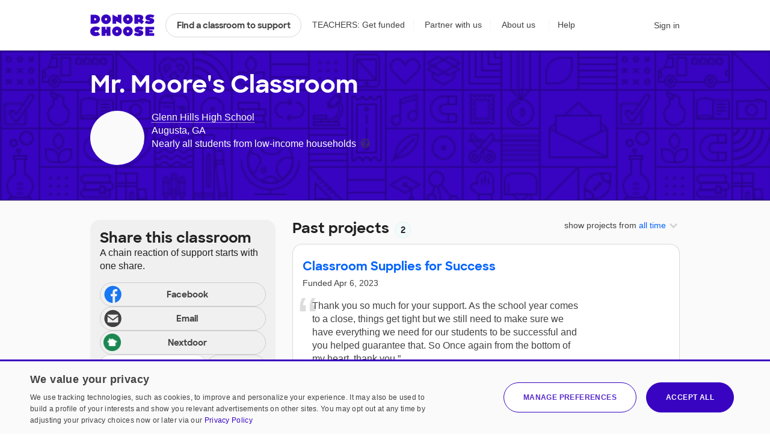

--- FILE ---
content_type: text/html;charset=UTF-8
request_url: https://www.donorschoose.org/classroom/8417108
body_size: 11078
content:




































































	
	



















































































































































	
	




































































































 


































<!DOCTYPE html>
<html lang="en">
<head>
<meta charset="utf-8" />
<meta http-equiv="X-UA-Compatible" content="IE=edge,chrome=1" />
<meta name="format-detection" content="telephone=no" />







































































	
	








































































































	
	
		
		
			
		
	



<title>Mr. Moore - Teacher at Glenn Hills High School</title>
<meta name="description" content="Mr. Moore is a teacher at Glenn Hills High School. Help Mr. Moore get the tools they need by supporting their classroom." />

<link rel="canonical" href="https://www.donorschoose.org/classroom/8417108" />



	
		<meta property="og:image" content="https://cdn.donorschoose.net/donors/photo/u8417108?size=med&amp;t=1662570193494" />
		<meta property="og:image:secure_url" content="https://cdn.donorschoose.net/donors/photo/u8417108?size=med&amp;t=1662570193494" />
		
		
	

	<meta property="og:url" content="https://www.donorschoose.org/classroom/8417108" />
	<meta property="og:site_name" content="DonorsChoose" />

	<meta property="og:title" content="Help support Mr. Moore&#39;s Classroom" />
	<meta property="og:description" content="Mr. Moore is a teacher at Glenn Hills High School. Help Mr. Moore get the tools they need by supporting their classroom." />

	<meta property="og:locale" content="en_US" />
	
		
		<meta property="og:type" content="website" />
	

	<meta name="twitter:title" content="Help support Mr. Moore&#39;s Classroom" />
	<meta name="twitter:description" content="Mr. Moore is a teacher at Glenn Hills High School. Help Mr. Moore get the tools they need by supporting their classroom." />
	<meta name="twitter:site" content="@donorschoose" />
	<meta name="twitter:creator" content="@donorschoose" />
	<meta name="twitter:domain" content="DonorsChoose" />
	<meta name="twitter:card" content="summary_large_image" />
	<meta name="twitter:image" content="https://cdn.donorschoose.net/donors/photo/u8417108?size=med&amp;t=1662570193494" />

	<meta property="fb:app_id" content="44550081712"/>

	
		<meta name="geo.placename" content="Augusta,30906-3298,US" />
	
	
		<meta name="geo.region" content="US-GA" />
	
	
		<meta name="geo.position" content="33.428821563720700;-82.066513061523440" />
		<meta name="ICBM" content="33.428821563720700," />
	




<link rel="apple-touch-icon" sizes="180x180" href="/apple-touch-icon.png?v=wAdEE3G333">
<link rel="icon" type="image/png" sizes="32x32" href="/favicon-32x32.png?v=wAdEE3G333">
<link rel="icon" type="image/png" sizes="16x16" href="/favicon-16x16.png?v=wAdEE3G333">
<link rel="manifest" href="/images/backend/site.webmanifest?v=wAdEE3G333">
<link rel="mask-icon" href="/safari-pinned-tab.svg?v=wAdEE3G333" color="#3803c1">
<meta name="msapplication-TileColor" content="#3803c1">
<meta name="theme-color" content="#3803c1">


<link type="text/css" rel="preload" href="https://cdn.donorschoose.net/gcss/general.css?version=a5e1cc242c7" as="style" />
<link type="text/css" rel="stylesheet" href="https://cdn.donorschoose.net/gcss/general.css?version=a5e1cc242c7" />




<link type="text/css" rel="preload" href="https://cdn.donorschoose.net/gcss/features/teacher/teacherpage.css?version=a5e1cc242c7" as="style" />
<link type="text/css" rel="stylesheet" href="https://cdn.donorschoose.net/gcss/features/teacher/teacherpage.css?version=a5e1cc242c7" />






































































	
	












































































<script type="text/javascript" nonce="cadb29f384fb47f59b7ceb167f0a13d1">
    window.addEventListener('error', function (e) {
        const data = {
            filename: e.filename,
            lineNumber: e.lineno,
            columnNumber: e.colno,
            errorType: e.error ? Object.getPrototypeOf(e.error).name : 'unknown',
            errorMessage: e.message,
        };
        // Use root-relative URL - hit secure from secure pages and WWW from WWW pages.
        fetch('/common/js_error_report.html', {
            method: 'POST',
            headers: {
                'Accept': 'application/json',
                'Content-Type': 'application/json'
            },
            body: JSON.stringify(data)
        });
    });
</script>





































































	
	




















































































<!-- CookieScript -->


    
    


































































	
	

















































































<script type="module" crossorigin="anonymous" src="https://cdn.donorschoose.net/js/output/modules/cookie-consent.js?version=a5e1cc242c7" nonce="cadb29f384fb47f59b7ceb167f0a13d1"  ></script>


    
    <script type="text/javascript" charset="UTF-8"
            src="//geo.cookie-script.com/s/8ec99d880e653c0a0a43478fc7185f85.js?country=pr&state=al-ak-az-ar-co-ct-de-fl-ga-hi-id-il-in-ia-ks-ky-la-me-md-ma-mi-mn-ms-mo-mt-ne-nv-nh-nj-nm-ny-nc-nd-oh-ok-or-pa-ri-sc-sd-tn-tx-ut-vt-va-wa-wv-wi-wy"
            nonce="cadb29f384fb47f59b7ceb167f0a13d1"
            defer></script>
    
    <script type="text/javascript" charset="UTF-8"
            src="//cdn.cookie-script.com/s/15624abd232cdef478b9553d15bd767c.js"
            nonce="cadb29f384fb47f59b7ceb167f0a13d1"
            defer></script>





































































	
	

















































































<script type="text/javascript" nonce="cadb29f384fb47f59b7ceb167f0a13d1">
self.name = "_orig";


	var distanceLearningProjectsV2Enabled = true;
	



	var distanceLearningProjectsEnabled = false;
	



var versionNum = "a5e1cc242c7";



var baseURL = "https://www.donorschoose.org/";



var secureBaseURL = "https://secure.donorschoose.org/";



var baseCacheURL = "https://cdn.donorschoose.net/";



var apiURL = "https://www.donorschoose.org/";



var baseS3URL = "https://storage.donorschoose.net/";



var secureS3URL = "https://storage.donorschoose.net/";



var baseAdminURL = "https://adminsecure.donorschoose.org/";



	var baseFrontURL = "https://www.donorschoose.org/";
	


	var secureFrontURL = "https://secure.donorschoose.org/";
	


var dcAPIKey = "H9v7hCeN";



var facebookAppId = "44550081712";



var heapApplicationId = "2017425730";



const googleAnalyticsId = '';


	var introVideoURL = "//www.youtube.com/embed/piqwb9R_Z-E?autoplay=1&wmode=opaque&cc_load_policy=1";
	


	var DPPVideoURL = "//www.youtube.com/embed/HnVe92yxQvk?autoplay=1&wmode=opaque&cc_load_policy=1";
	


	var introVideoURLNoAutoplay = "//www.youtube.com/embed/gxWPM2LMJ6I?autoplay=0&rel=0&showinfo=0&wmode=opaque&cc_load_policy=1";
	


	var equityFocusPage = "https://www.donorschoose.org/equity-focus";
	

var cspScriptTagNonce = 'cadb29f384fb47f59b7ceb167f0a13d1';

// Kept for now for legacy uses, but prefer the token from the cookie, which will work even for cached pages.
var csrfToken = "do_not_use";
var csrfTokenParameterName = "_csrf";
var csrfTokenHeaderName = "X-CSRF-TOKEN";
var csrfTokenCookieName = "wwwCsrfToken";


var pageName = "teacher_profile";

var introVideoURL = "//www.youtube.com/embed/piqwb9R_Z-E?autoplay=1&wmode=opaque&cc_load_policy=1";
var equityFocusPage = "https://www.donorschoose.org/equity-focus"

var DPPVideoURL = "//www.youtube.com/embed/HnVe92yxQvk?autoplay=1&wmode=opaque&cc_load_policy=1";

var breakpointMobileWidthPx = 736;


var mobileOptimized = true;



var stripePublishableAPIKey = "pk_live_51H2kayClFZfiknz0ZOHZW5F4awL951srQfyibbHj6AhPsJJMeW8DvslUQ1BlvylhWPJ1R1YNMYHdpL3PyG6ymKEu00dNyHWgR7";


	
	const checkoutSigninNoExkey = false;


</script>




<script type="text/javascript" src="//ajax.googleapis.com/ajax/libs/jquery/3.6.0/jquery.min.js" crossorigin="anonymous" integrity="sha512-894YE6QWD5I59HgZOGReFYm4dnWc1Qt5NtvYSaNcOP+u1T9qYdvdihz0PPSiiqn/+/3e7Jo4EaG7TubfWGUrMQ==" nonce="cadb29f384fb47f59b7ceb167f0a13d1" ></script>



    
    
    
    
        <meta name="viewport" content="width=device-width, initial-scale=1">
    


<script type="text/javascript" nonce="cadb29f384fb47f59b7ceb167f0a13d1">
    
    var isMobileDevice = false;
    var isiPad = false;
</script>





































































	
	

















































































<script type="text/javascript" crossorigin="anonymous" src="https://cdn.donorschoose.net/js/output/general.js?version=a5e1cc242c7" nonce="cadb29f384fb47f59b7ceb167f0a13d1"  ></script>





































































	
	

















































































<script type="module" crossorigin="anonymous" src="https://cdn.donorschoose.net/js/output/modules/general-module.js?version=a5e1cc242c7" nonce="cadb29f384fb47f59b7ceb167f0a13d1"  ></script>





		
		<meta name="dc-teacher-id" content="8417108"/>









































































	
	














































































<script type="text/javascript" src="https://cdn.heapanalytics.com/js/heap-2017425730.js"
        nonce="cadb29f384fb47f59b7ceb167f0a13d1" defer></script>

<script type="text/javascript" nonce="cadb29f384fb47f59b7ceb167f0a13d1">
    
    
    window.ga = function() {};
    window.GoogleAnalyticsObject = 'ga'; //keep this line for compatibility.

    
    // Optimizely Universal Analytics Integration
    window.optimizely = window.optimizely || [];
    
    window.optimizely.push("activateUniversalAnalytics");

    

    
    (function() {
        window.heap=window.heap||[];
        window.heap.appid=heapApplicationId;
        window.heap.config={secureCookie: true, forceSSL: true};
        
        for(var o=function(e){return function(){heap.push([e].concat(Array.prototype.slice.call(arguments,0)))}},p=["addEventProperties","addUserProperties","clearEventProperties","identify","removeEventProperty","setEventProperties","track","unsetEventProperty"],c=0;c<p.length;c++)heap[p[c]]=o(p[c])
    })();
</script>






































































	
	














































































</head>
<body>






































































	
	























































































<div id="teacher-ambassador-banner" class="js-teacher-ambassador-banner">
    You're on track to get doubled donations (and unlock a reward for the colleague who referred you). Keep up the great work!
</div>


<div id="mainHeader" data-header-type="">

    <div class="all-other-banners">
        <div id="annual-receipt-banner">
            <a tabindex="0" aria-label="close alert" class="dismiss js-hide-annual-receipt-banner" href="#">
                


































































	
	















































































	




<svg  class="icon icon-delete is-button"><use xlink:href="/images/icon/icon-junior.svg#icon-delete"></use></svg>

            </a>
            Take credit for your charitable giving! Check out your <a class="tax-link" href="https://secure.donorschoose.org/donors/giving_history.html">tax receipts</a>
        </div>

        
        
        
        


































































	
	






















































































	
	
		
	







        

        
        


































































	
	






















































































	
	
		
	







        

        
        
        


































































	
	






















































































	
	
		
	








        
        


































































	
	






















































































	
	
		
	








        
        
        


































































	
	






















































































	
	
		
	







        
        


































































	
	






















































































	
	
		
	








        

        
        
        


































































	
	






















































































	
	
		
	








        
        


































































	
	






















































































	
	
		
	







        
        


































































	
	






















































































	
	
		
	







        
        


































































	
	






















































































	
	
		
	







        


        
        
        


































































	
	






















































































	
	
		
	







        



        
        


































































	
	






















































































	
	
		
	







        
        
        


































































	
	






















































































	
	
		
	







        

        
        
        


































































	
	






















































































	
	
		
	







        

        
        
        


































































	
	






















































































	
	
		
	







        


































































	
	






















































































	
	
		
	








        
        


































































	
	






















































































	
	
		
	







        


































































	
	






















































































	
	
		
	










        
        


































































	
	






















































































	
	
		
	








        
        


































































	
	






















































































	
	
		
	








        
        


































































	
	






















































































	
	
		
	








        
        


































































	
	






















































































	
	
		
	









        
        


































































	
	






















































































	
	
		
	








        
        


































































	
	






















































































	
	
		
	








        
        


































































	
	






















































































	
	
		
	








        
        


































































	
	






















































































	
	
		
	








        
        


































































	
	






















































































	
	
		
	








        
        


































































	
	






















































































	
	
		
	








        
        


































































	
	






















































































	
	
		
	








        
        


































































	
	






















































































	
	
		
	







        
        


































































	
	






















































































	
	
		
	








        
        


































































	
	






















































































	
	
		
	








        
        


































































	
	






















































































	
	
		
	








        
        
        


































































	
	






















































































	
	
		
	







        
        


































































	
	






















































































	
	
		
	







        
        
        


































































	
	






















































































	
	
		
	








        
        
        


































































	
	






















































































	
	
		
	








        
        
        


































































	
	






















































































	
	
		
	








        
        


































































	
	






















































































	
	
		
	








        
        


































































	
	






















































































	
	
		
	








        
        
        


































































	
	






















































































	
	
		
	







        
        


































































	
	






















































































	
	
		
	








        

        
        
        


































































	
	






















































































	
	
		
	








        
        


































































	
	






















































































	
	
		
	








        
        


































































	
	






















































































	
	
		
	








        
        


































































	
	






















































































	
	
		
	








        
        
        


































































	
	






















































































	
	
		
	








        
        


































































	
	






















































































	
	
		
	








        
        


































































	
	






















































































	
	
		
	








        
        


































































	
	






















































































	
	
		
	








        
        <div class="quick-donate-header show-quick-donate">
            <a href="https://secure.donorschoose.org/credits" class="button-secondary small quick-donate-button">Donate</a>
        </div>

        <div class="use-credits-header">
            <div class="use-credits-container">
                <span class="message">To use your <strong>$50 gift card credits</strong>, find a project to fund and we'll automatically apply your credits at checkout.</span>
                <a target="_top" href="https://www.donorschoose.org/donors/search.html" class="button-secondary small">Find a classroom project</a>
            </div>
        </div>

        <div id="promo-code-redemption-banner" class="promo-banner">
            <div class="container">
                <span id="promo-code-redemption-message" class="banner-content">Your promo code has been successfully applied and will be reflected in checkout.</span>
            </div>
        </div>

        <div id="teacher-email-confirm-banner" class="banner-alert highlight redux">
            <div class="container">
                <p>
                    Check your email to verify your account and get started on your first project. <a href="https://secure.donorschoose.org/teacher/confirmEmail.html">Didn't receive the email?</a>
                </p>
                <a tabindex="0" aria-label="close alert" class="close js-hide-teacher-email-confirm-banner" href="#">
                    


































































	
	















































































	




<svg  class="icon icon-delete is-button"><use xlink:href="/images/icon/icon-junior.svg#icon-delete"></use></svg>

                </a>
            </div>
        </div>
    </div>

    <nav id="mobile-header">
        <a target="_top" class="logo DClogo js-mobile-dc-logo" href="https://www.donorschoose.org/">DonorsChoose</a>
        <div class="menu-items">
            <a class="mini-cart" data-value="" href="https://secure.donorschoose.org/donors/givingCart.html">


































































	
	















































































	




<svg  class="icon icon-cart "><use xlink:href="/images/icon/icon-junior.svg#icon-cart"></use></svg>
</a>
            <span tabindex="0" class="button-secondary small menu-icon js-mobile-menu js-click-on-enter-or-space">Menu</span>
        </div>
    </nav>

    <a href="#mainBody" class="skip-navigation">Skip to main content</a>

    <!-- REDUX HEADER -->
    <nav id="main-header" class="teacher">
        <div id="header-links">
            <a target="_top" class="logo DClogo js-header-link-dc-logo" href="https://www.donorschoose.org/">DonorsChoose</a>
            <a target="_top" class="button-secondary small find-classroom js-header-link-search" href="https://www.donorschoose.org/donors/search.html">Find a classroom to support</a>
            <a target="_top" class="get-funded js-header-link-get-funded" href="https://www.donorschoose.org/teachers">TEACHERS: Get funded</a>
            <a target="_top" class="partnerships js-header-link-partners" href="https://www.donorschoose.org/about/partner_center.html">Partner with us</a>
            <a target="_top" class="about js-header-link-about" href="https://www.donorschoose.org/about">About us</a>
            <div class="other-ways-to-give">
                <a target="_top" class="ways-to-give js-header-other-ways-to-give" href="https://www.donorschoose.org/waystogive">Other ways to give</a>
                <div class="other-ways-to-give-hover">
                    <a class="ways-to-give-option" target="_top" href="https://secure.donorschoose.org/about/partner_center.html" role="link" aria-label="link to partner center">
                        <div class="graphic partner-with-us" role="img" aria-label="partner with us icon"></div>
                        <div class="option-text">
                            <h3>Partner with us</h3>
                            <p>Is your company or foundation looking to make an impact? DonorsChoose offers the most direct way to make a difference for public school students and teachers.</p>
                        </div>
                    </a>
                    <a class="ways-to-give-option" target="_top" href="https://help.donorschoose.org/hc/en-us/articles/115015863248-Donating-using-cryptocurrency" role="link" aria-label="link to cryptocurrency help center article">
                        <div class="graphic cryptocurrency" role="img" aria-label="cryptocurrency icon"></div>
                        <div class="option-text">
                            <h3>Cryptocurrency</h3>
                            <p>Would you like to use your cryptocurrency to make a donation? If you're interested in donating digital currency, we currently accept Bitcoin, Bitcoin Cash, Ethereum, or Litecoin.</p>
                        </div>
                    </a>
                    <a class="ways-to-give-option" target="_top" href="https://secure.donorschoose.org/donors/account-credit" role="link" aria-label="link to account credit">
                        <div class="graphic account-credits" role="img" aria-label="account credits icon"></div>
                        <div class="option-text">
                            <h3>Account credits</h3>
                            <p>Do you want to donate once but support teachers year-round? Account credits are funds that you can contribute now and draw from later to fund classroom projects.</p>
                        </div>
                    </a>
                    <a class="ways-to-give-option" target="_top" href="https://help.donorschoose.org/hc/en-us/articles/202500908-Donate-by-stock-transfer" role="link" aria-label="link to stocks help center article">
                        <div class="graphic stocks" role="img" aria-label="stocks icon"></div>
                        <div class="option-text">
                            <h3>Stocks</h3>
                            <p>If you choose to donate stocks, we'll guide you on what steps to take. After processing, you'll receive a gift code that you can use to support projects that move you.</p>
                        </div>
                    </a>
                    <a class="ways-to-give-option" target="_top" href="https://help.donorschoose.org/hc/en-us/articles/201937176" role="link" aria-label="link to legacy gifting help center article">
                        <div class="graphic legacy-gift" role="img" aria-label="legacy gifting icon"></div>
                        <div class="option-text">
                            <h3>Legacy gift</h3>
                            <p>Thank you for considering us as part of your plans to leave an impact that supports education. You can name DonorsChoose as a beneficiary, and we'll help tailor exactly where you'd like your support to land.</p>
                        </div>
                    </a>
                    <a class="ways-to-give-option" target="_top" href="https://secure.donorschoose.org/donors/recurring_donation_landing.html" role="link" aria-label="link to monthly giving">
                        <div class="graphic monthly" role="img" aria-label="monthly giving icon"></div>
                        <div class="option-text">
                            <h3>Give monthly</h3>
                            <p>Choose to donate monthly at a self-specified dollar amount. We'll charge you today and give you account credits that you can use to support projects that inspire you over the next 12 months.</p>
                        </div>
                    </a>
                    
                    
                        
                        <a class="ways-to-give-option" target="_top" href="https://www.donorschoose.org/about/donor-advised-funds.html" role="link" aria-label="link to donor advised funds">
                            
                            
                            <div class="graphic daf" role="img" aria-label="donor-advised funds icon"></div>
                            <div class="option-text">
                                <h3>Donor-advised funds</h3>
                                <p>The best way to give to DonorsChoose through your DAF is with account credits. Purchase the credits, then pick projects to support over the next 12 months.</p>
                            </div>
                        </a>
                        <a class="ways-to-give-option" target="_top" href="https://help.donorschoose.org/hc/en-us/articles/1500003375961-Donate-with-Qualified-Charitable-Distributions-QCD-through-your-IRA" role="link" aria-label="link to IRA help center article">
                            <div class="graphic ira" role="img" aria-label="IRA icon"></div>
                            <div class="option-text">
                                <h3>IRA</h3>
                                <p>Do you want to choose projects with Qualified Charitable Distributions from your IRA? We'll help you generate the information your IRA Custodian needs.</p>
                            </div>
                        </a>
                </div>

            </div>

            <a target="_top" class="help js-header-link-help" href="https://help.donorschoose.org/">Help</a><a target="_top" class="accessibility js-header-link-accessibility" href="https://www.donorschoose.org/about/accessibility.html">Web Accessibility</a></div><!-- no white space here --><div id="account-links" class="account">
        <span class="cart-group">
            <a class="mini-cart" aria-label="checkout donation" tabindex="0" data-value="" href="https://secure.donorschoose.org/donors/givingCart.html">


































































	
	















































































	




<svg  class="icon icon-cart "><use xlink:href="/images/icon/icon-junior.svg#icon-cart"></use></svg>

            </a>
            <span class="cart-message"></span>
        </span>
        <div id="signin-link" class="account">
            
            <a target="_top" class="js-header-link-sign-in" href="https://secure.donorschoose.org/common/signin.html?pageFromType=">Sign in</a>
        </div>
        <div id="user-account-links">
            <a target="_top" href="https://secure.donorschoose.org/common/myaccount.html" id="account-trigger" class="js-header-link-greeting"><span class="greetings"></span>


































































	
	















































































	




<svg  class="icon icon-navigatedown "><use xlink:href="/images/icon/icon-junior.svg#icon-navigatedown"></use></svg>
</a>
            <div class="subnav account"></div>
        </div>
    </div>
    </nav>

    <div class="newbie-banner match-code">
        <div class="container charity">
            <a tabindex="0" aria-label="close alert" class="dismiss js-hide-match-code" href="#">
                


































































	
	















































































	




<svg  class="icon icon-delete is-button"><use xlink:href="/images/icon/icon-junior.svg#icon-delete"></use></svg>

            </a>
            <div class="description">
                <div class="map-point"></div>
                <h3><span class="subtitle">Help teachers & students in your hometown this season!</span><br> Use code <span class="promo-emphasis">HOME</span> at checkout and your donation will be <span class="promo-emphasis">matched up to $100</span>.</h3>
            </div>
        </div>
    </div>

    <div id="teacher-school-email-confirm-banner">
        <div class="screen">
        </div>
        <div class="overlay verification-confirmed-message">
            


































































	
	















































































	




<svg  class="icon icon-check "><use xlink:href="/images/icon/icon-junior.svg#icon-check"></use></svg>

            <p>
                Your school email address was successfully verified.
            </p>
            <a tabindex="0" class="button-primary close js-hide-teacher-school-email-confirm-banner" href="#">
                Got it
            </a>
        </div>
    </div>


</div>

<!-- IE SPECIFIC logic to display lives in userAgent.js-->
<div id="ie_header_error_holder" class="banner-alert highlight">
    <div class="container">
        <p>
            <strong>Your web browser might not work well with our site.</strong> We recommend you <a href="#" class="js-upgrade-browser-link">upgrade your browser</a>.
        </p>
        <div id="other-browsers">
            <div class="other-browser"><a href="http://www.mozilla.org" target="_blank">Firefox</a></div>
            <div class="other-browser"><a href="http://www.apple.com/safari" target="_blank">Safari</a></div>
            <div class="other-browser"><a href="http://www.google.com/chrome/" target="_blank">Google Chrome</a></div>
            <div class="other-browser"><a href="http://www.microsoft.com/edge" target="_blank">Microsoft Edge</a></div>
        </div>
    </div>
</div>
<!-- /IE SPECIFIC -->


<!-- PROMO STRIP: SITE-WIDE zone 55555 or HOMEPAGE zone 10001 -->

    

<!-- /PROMO STRIP: SITE-WIDE zone 55555 or HOMEPAGE zone 10001 -->



<!-- MAIN BODY -->




<!-- TITLE BAR -->


<!-- /TITLE BAR -->

<!-- INNER_BODY -->
<div tabindex=0 id="mainBody">

<!-- MESSAGES -->

<div class="errorbar">






</div>

<!-- /MESSAGES -->

<!-- LEFT_NAV -->

<!-- /LEFT_NAV -->
<!-- CENTER BODY -->

		<div class="js-teacher-status js-not-teacher not-teacher">
		<div id="teacher-share-tools" class="teacher-share-tools js-teacher-share-tools"></div>
		<div class="teacher-info-wrapper">
			
			
			
				
					<div class="mobile-classroom-photo mobile js-classroom-photo-format-retina-bg" style="background-image: url(https://storage.donorschoose.net/dc_prod/images/user/src/u8417108_src.jpg?crop=768,768,x51,y0&width=604&height=604&fit=bounds&auto=webp&t=1662570193494);">
						<a href="https://secure.donorschoose.org/teacher/teacher_photo_upload.html?endpointURL=https%3a%2f%2fwww.donorschoose.org%2fclassroom%2f8417108%3fcachebust%3d1769100311528" class="js-classroom-photo-upload editable-link edit-classroom-photo js-admin">


































































	
	


















































































<svg  class="icon icon-picture "><use xlink:href="/images/icon/icon-junior.svg#icon-picture"></use></svg>
Edit classroom photo</a>
					</div>
				
				
			
			<div class="container">
				
				<h1>
					<span class="js-teacher-name-possessive">Mr. Moore&#039;s</span> Classroom
					<a class="display-name editable-link" href="https://secure.donorschoose.org/common/public-info.html">Edit display name</a>
				</h1>
				
				<span class="js-teacher-photo-holder"></span>
				
				<ul class="teacher-info">
					
						
							<li>
								
									
										<a class="school" href="https://www.donorschoose.org/school/glenn-hills-high-school/50507">Glenn Hills High School</a>
									
									
								
							</li>
							<li class="location">Augusta, GA</li>
						
						
					

					

					
						<li class="economic-descriptor">
							Nearly all students from low‑income households
							<span class="tooltip-wrapper" tabindex="0" aria-label="tooltip">
								


































































	
	















































































	




<svg data-faqname="povertylevel" tabindex=0 aria-label="tooltip" class="icon icon-help populate-tooltip"><use xlink:href="/images/icon/icon-junior.svg#icon-help"></use></svg>

								<span class="hover-tooltip">Data about students' economic need comes from the National Center for Education Statistics, via our partners at MDR Education.
									<a href="https://help.donorschoose.org/hc/en-us/articles/202375748-How-is-a-school-s-economic-need-level-defined-at-DonorsChoose-">Learn more</a>
								</span>
							</span>
						</li>
					

				</ul>
			</div>
			<div class="container lone-favorite-container">
				
			</div>
		</div>
		
		<div class="container classroom-content">
			<div class="tools-container js-admin">

				<div class="vanity-url-holder js-admin">
					
						
							<p class="teacher-url">
								


































































	
	


















































































<svg  class="icon icon-link standalone"><use xlink:href="/images/icon/icon-junior.svg#icon-link"></use></svg>

								<span id="teacher-url">https://www.donorschoose.org/classroom/8417108</span>
								<a class="editable-link js-vanity-url-link" id="vanity-url-link">Customize URL</a>
							</p>
						
						
					
				</div>

				
					<div class="teacher-stats-holder"> <a href="https://secure.donorschoose.org/profile/teacher-stats.html">View your stats</a></div>
				

			</div>
			<div class="fluid-container reverse">
				<div class="col col8 accordion-triggers-wrapper">
					
						<div class="donations-link-wrapper">
							<a target="_blank" class= "donations-link js-admin" href="https://secure.donorschoose.org/teacher/donation_history.html">Track donations &raquo;</a>
						</div>
					
					
					<div id="essentials-card">
					</div>
					<div class="teacher-tabs" id="tabs">
					</div>
				</div>
				<div class="col col4">
					
						
							<div class="classroom-photo js-classroom-photo-format-retina-bg desktop" aria-label="Classrooom photo" style="background-image: url(https://storage.donorschoose.net/dc_prod/images/user/src/u8417108_src.jpg?crop=768,768,x51,y0&width=604&height=604&fit=bounds&auto=webp&t=1662570193494);">
								<a href="https://secure.donorschoose.org/teacher/teacher_photo_upload.html" class="editable-link edit-classroom-photo js-classroom-photo-upload js-admin">


































































	
	


















































































<svg  class="icon icon-picture "><use xlink:href="/images/icon/icon-junior.svg#icon-picture"></use></svg>
Change classroom photo</a>
							</div>
						
						
					
					<div class="classroom-description js-classroom-description-text"></div>
					
					<div id="profile-desc" class="classroom-description js-classroom-description js-edit-classroom-description js-admin">
						<h3 class="mobile">About my class</h3>
						<span class="js-placeholder"></span>
						<a href="#" class="read-more js-profile-desc-read-more">Read more</a>
					</div>
					<div class="additional-actions">
						<div class="share-wrapper">
                            <div id="shareBar" data-tafURL="https://secure.donorschoose.org/donors/share_teacher_profile.html?teacher=8417108" data-school-name="Glenn Hills High School"></div>
						</div>
				</div>
				</div>
			</div>
		</div>
		</div>

	
<!-- /CENTER BODY -->
<!-- RIGHT_NAV -->

<!-- /RIGHT_NAV -->
</div>
<!-- /INNER_BODY -->

<!-- /MAIN BODY -->





































































	
	














































































<!-- SET VARS FOR DONATION ACQ. TRACKING -->
<script type="text/javascript" nonce="cadb29f384fb47f59b7ceb167f0a13d1">/* <![CDATA[ */
var genLandingURL = location.href;


genLandingURL = "https://www.donorschoose.org/classroom/8417108?needsCanonicalRedirect=false";
if (location.search != null && location.search.length > 1) genLandingURL += (genLandingURL.indexOf('?') > -1 ? '&' : '?') + location.search.substring(1); 
if (location.hash != null && location.hash.length > 1) genLandingURL += location.hash;

/* ]]> */</script>
<!-- SET VARS FOR DONATION ACQ. TRACKING -->





































































	
	























































































	<div id="page-specific-javascript-variables" class="js-page-specific-javascript-variables">
		{&#034;followTeacherId&#034;:8417108,&#034;teacherId&#034;:8417108,&#034;teacherName&#034;:&#034;Mr. Moore&#034;,&#034;teacherProfilePhotoURL&#034;:&#034;https://storage.donorschoose.net/dc_prod/images/teacher/profile/orig/tp8417108_orig.jpg?crop=3024,3024,x0,y0&amp;width=272&amp;height=272&amp;fit=bounds&amp;auto=webp&amp;t=1650897733491&#034;,&#034;teacherHasProfilePhoto&#034;:true,&#034;vanityURL&#034;:&#034;&#034;,&#034;teacherChallengeId&#034;:21935615,&#034;followAbout&#034;:&#034;Mr. Moore&#039;s projects&#034;,&#034;teacherVerify&#034;:1048122490,&#034;teacherNameEncoded&#034;:&#034;Mr. Moore&#034;,&#034;vanityType&#034;:&#034;teacher&#034;,&#034;teacherPageInfo&#034;:{&#034;teacherHasClassroomPhoto&#034;:true,&#034;teacherHasClassroomDescription&#034;:false,&#034;teacherClassroomDescription&#034;:&#034;&#034;,&#034;teacherProfileURL&#034;:&#034;https://www.donorschoose.org/classroom/8417108&#034;,&#034;tafURL&#034;:&#034;https://secure.donorschoose.org/donors/share_teacher_profile.html?teacher=8417108&#034;,&#034;stats&#034;:{&#034;numActiveProjects&#034;:0,&#034;numFundedProjects&#034;:2,&#034;numSupporters&#034;:14},&#034;classroomPhotoPendingScreening&#034;:false,&#034;showEssentialsListCard&#034;:false}}
	</div>



<script type="text/javascript" nonce="cadb29f384fb47f59b7ceb167f0a13d1">
	if (document.getElementsByClassName('js-page-specific-javascript-variables').length > 0) {
		const jsVariables = JSON.parse(document.getElementsByClassName('js-page-specific-javascript-variables')[0].textContent);
		for (var key in jsVariables) {
			if (jsVariables.hasOwnProperty(key)) {
				window[key] = jsVariables[key];
			}
		}
	}
</script>

<script type="text/javascript" nonce="cadb29f384fb47f59b7ceb167f0a13d1">
			window.teacherPageInfo.teacherClassroomDescription = $('.js-classroom-description-text').html();
            $('.give-types').hide();
            $('.js-give-monthly').hide();
		</script>
		<script type="text/javascript" src="https://cdn.donorschoose.net/jspspellcheck/spellcheck-caller.js?version=a5e1cc242c7" nonce="cadb29f384fb47f59b7ceb167f0a13d1"></script>


<div id="signin-overlay-main"></div>



































































	
	

















































































<script type="module" crossorigin="anonymous" src="https://cdn.donorschoose.net/js/output/modules/signin-overlay.js?version=a5e1cc242c7" nonce="cadb29f384fb47f59b7ceb167f0a13d1"  ></script>




	
	
		


































































	
	

















































































<script type="module" crossorigin="anonymous" src="https://cdn.donorschoose.net/js/output/modules/teacher-profile.js?version=a5e1cc242c7" nonce="cadb29f384fb47f59b7ceb167f0a13d1"  ></script>

	




    
    
    
        


































































	
	















































































<!-- FOOTER -->



<footer id="mainFooter">
	<div class="footer-container">
		<div class="fluid-container">

			<div id="footer-mobile-links" class="mobile">
				<a target="_top" class="button-secondary small" href="https://help.donorschoose.org/">Help center</a>

				<ul>
					<li><a target="_top" href="https://www.donorschoose.org/donors/search.html">Find a project</a></li>
					<li><a target="_top" href="https://www.donorschoose.org/donors/giftoptions.html">Gift cards</a> / <a target="_top" href="https://shop.donorschoose.org/">Store</a></li>
					<li><a target="_top" href="https://www.donorschoose.org/about/partner_center.html">Partner with us</a></li>
					<li><a target="_top" href="https://help.donorschoose.org/hc/en-us/articles/202002793">Support us</a></li>
					<li><a target="_top" href="https://www.donorschoose.org/volunteer">Volunteer with us</a></li>
					<li><a target="_top" href="https://playground.donorschoose.org/">Design playground</a></li>
					<li><a target="_top" href="https://www.donorschoose.org/about/ways-to-give.html">Ways to give</a></li>
				</ul>
				<ul>
					<li><a target="_top" href="https://www.donorschoose.org/about">About us</a></li>
					<li><a target="_top" href="https://www.donorschoose.org/equity-focus">Our Equity Focus</a></li>
					<li><a target="_top" href="https://www.donorschoose.org/careers">Join our team</a></li>
					<li><a target="_top" href="https://www.donorschoose.org/communities">Communities</a></li>
					<li><a target="_top" href="https://www.donorschoose.org/blog/">Blog</a></li>
					<li><a target="_top" href="https://www.donorschoose.org/about/media.html">Media info</a></li>
					<li><a target="_top" href="https://www.donorschoose.org/common/contact_landing.html">Contact us</a></li>
				</ul>

			</div><!--#footer-mobile-links-->


			<div class="col col6">
				<div id="footerSummary">
					<h5>Supporting teachers and students since&nbsp;2000</h5>
					<p>DonorsChoose makes it easy for anyone to help a classroom in need. Public school teachers from every corner of America create classroom project requests, and you can give any amount to the project that inspires you.</p>
                    <p class="footer-award">We've earned the highest possible ratings from <a class="subtle-link" href="https://www.charitywatch.org/ratings-and-metrics/donorschooseorg/706" target="_blank">Charity Watch</a>, <a class="subtle-link" href="https://www.charitynavigator.org/ein/134129457" target="_blank">Charity Navigator</a>, and <a class="subtle-link" href="https://www.guidestar.org/profile/13-4129457" target="_blank">Guidestar</a>.</p>
                    <div class="stats"></div>
                    <p>EIN: 13-4129457</p>
                </div>
			</div>

			<div id="footerLinks" class="desktop">
				<div class="col col2">
					<h5>About Us</h5>
					<ul>
						<li><a target="_top" href="https://www.donorschoose.org/about">Mission</a></li>
						<li><a target="_top" href="https://www.donorschoose.org/about/impact.html">Impact</a></li>
						<li><a target="_top" href="https://www.donorschoose.org/equity-focus">Equity Focus</a></li>
						<li><a target="_top" href="https://www.donorschoose.org/about/finance.html">Finances</a></li>
						<li><a target="_top" href="https://www.donorschoose.org/about/meet_the_team.html">Staff &amp; Board</a></li>
						<li><a target="_top" href="https://www.donorschoose.org/careers">Careers</a></li>
						<li><a target="_top" href="https://www.donorschoose.org/about/accessibility.html">Web Accessibility</a></li>
					</ul>
				</div>

				<div class="col col2">
					<h5><a target="_top" class="subtle-link" href="https://www.donorschoose.org/about/ways-to-give.html">Ways to Give</a></h5>
					<ul>
						<li><a target="_top" href="https://www.donorschoose.org/donors/search.html">Find a project</a></li>
						<li><a target="_top" href="https://secure.donorschoose.org/donors/account-credit">Account credits</a></li>
						<li><a target="_top" href="https://www.donorschoose.org/donors/giftoptions.html">Gift cards</a>
                        
                            
                            
                                <li><a target="_top" href="https://www.donorschoose.org/about/donor-advised-funds.html">Donor-advised funds</a></li>
                            
                        
						<li><a target="_top" href="https://www.donorschoose.org/about/partner_center.html">Partner with us</a></li>
						<li><a target="_top" href="https://www.donorschoose.org/donors/recurring_donation_landing.html">Give monthly</a></li>
						<li><a target="_top" href="https://www.donorschoose.org/volunteer">Volunteer with us</a></li>
						<li><a target="_top" href="https://help.donorschoose.org/hc/en-us/articles/201937176">Leave a legacy gift</a></li>
						<li><a target="_top" href="https://www.donorschoose.org/donors/direct-gift">Unrestricted gift</a></li>
					</ul>
				</div>

				<div class="col col2">
					<h5>Connect</h5>
					<ul>
						<li><a target="_top" href="https://help.donorschoose.org/">Help center</a></li>
						<li><a target="_top" href="https://www.donorschoose.org/communities">Communities</a></li>
						<li><a target="_top" href="https://www.donorschoose.org/about/media.html">Media</a> / <a target="_top" href="https://www.donorschoose.org/blog/">Blog</a></li>
						<li><a target="_top" href="https://www.donorschoose.org/data">Open data</a></li>
						<li><a target="_top" href="https://playground.donorschoose.org/">Design playground</a></li>
						<li><a target="_top" href="https://www.donorschoose.org/common/contact_landing.html">Contact us</a></li>
					</ul>
				</div>

            </div>
		</div>
        <div class="secondary-actions fluid-container">
            <div class="socials">
                <div id="footer-share-links">
                    <h5>Join our community:</h5>
                    <ul>
                        <li>
                            <a aria-label="Instagram" target="_top" class="js-footer-share-link-instagram instagram" href="https://instagram.com/donorschoose"></a>
                        </li>
                        <li>
                            <a aria-label="LinkedIn" target="_top" class="js-footer-share-link-linkedin linkedin" href="https://www.linkedin.com/company/donorschoose"></a>
                        </li>
                        <li>
                            <a aria-label="Facebook" target="_top" class="js-footer-share-link-facebook facebook" href="https://www.facebook.com/DonorsChoose"></a>
                        </li>

                        <li>
                            <a aria-label="TikTok" target="_top" class="js-footer-share-link-tiktok tiktok" href="https://www.tiktok.com/@donorschoose"></a>
                        </li>
                    </ul>
                </div>
            </div>
            <div id="email-contact-sign-up-widget" class="form-redux"></div>
        </div>

		<div id="footer-teacher-link">
			<p>Information for <a href="https://www.donorschoose.org/teachers" class="subtle-link" target="_top">Teachers</a>, <a href="https://www.donorschoose.org/principals" class="subtle-link" target="_top">Principals</a>, <a href="https://www.donorschoose.org/district-leaders" class="subtle-link" target="_top">District Leaders</a>, and <a href="https://www.donorschoose.org/state-leaders" class="subtle-link" target="_top">Government Officials</a></p>
		</div>
	</div>

	<div id="footer-supporters">
		<div class="footer-container">
			<p>Open to every public school in America thanks to <a target="_top" href="https://www.donorschoose.org/about/our_supporters.html">our partners</a></p>
            <div class="partner-tier premier-tier desktop">
                <a target="_top" href="https://www.donorschoose.org/about/our_supporters.html"><div aria-label="Ripple" class="footer-logo logo-ripple"></div></a>
            </div>

			<div class="partner-tier top-tier desktop">
				<a target="_top" href="https://www.donorschoose.org/about/our_supporters.html"><div aria-label="PNC Foundation" class="footer-logo logo-pnc"></div></a>
				<a target="_top" href="https://www.donorschoose.org/about/our_supporters.html"><div aria-label="Nevada Department of Education" class="footer-logo logo-nevada-doe"></div></a>
			</div>

			<div class="partner-tier second-tier desktop">
				<a target="_top" href="https://www.donorschoose.org/about/our_supporters.html"><div aria-label="Hawaii Department of Education" class="footer-logo logo-hawaii-doe"></div></a>
                <a target="_top" href="https://www.donorschoose.org/about/our_supporters.html"><div aria-label="Delaware Department of Education" class="footer-logo logo-delaware-doe"></div></a>
                <a target="_top" href="https://www.donorschoose.org/about/our_supporters.html"><div aria-label="Bezos" class="footer-logo logo-bezos"></div></a>
                <a target="_top" href="https://www.donorschoose.org/about/our_supporters.html"><div aria-label="Google.org" class="footer-logo logo-google"></div></a>
                <a target="_top" href="https://www.donorschoose.org/about/our_supporters.html"><div aria-label="College Football Playoff Foundation" class="footer-logo logo-cfpf"></div></a>
				<a target="_top" href="https://www.donorschoose.org/about/our_supporters.html"><div aria-label="Panda Cares" class="footer-logo logo-pc"></div></a>
				<a target="_top" href="https://www.donorschoose.org/about/our_supporters.html"><div aria-label="Fiesta Bowl" class="footer-logo logo-fiesta-bowl"></div></a>
				<a target="_top" href="https://www.donorschoose.org/about/our_supporters.html"><div aria-label="GM" class="footer-logo logo-gm"></div></a>
                <a target="_top" href="https://www.donorschoose.org/about/our_supporters.html"><div aria-label="The Schoen Foundation" class="footer-logo logo-schoen-foundation"></div></a>
				<a target="_top" href="https://www.donorschoose.org/about/our_supporters.html"><div aria-label="Jordan Brand" class="footer-logo logo-jordan"></div></a>
				<a target="_top" href="https://www.donorschoose.org/about/our_supporters.html"><div aria-label="Maxwell/Hanrahan Foundation" class="footer-logo logo-maxwellHanrahan"></div></a>
                <a target="_top" href="https://www.donorschoose.org/about/our_supporters.html"><div aria-label="The Chuck Lorre Family Foundation" class="footer-logo logo-chuck-lorre"></div></a>
                <a target="_top" href="https://www.donorschoose.org/about/our_supporters.html"><div aria-label="Allstate Foundation" class="footer-logo logo-allstate"></div></a>
				<a target="_top" href="https://www.donorschoose.org/about/our_supporters.html"><div aria-label="McChord Foundation" class="footer-logo logo-mcchord"></div></a>
                <a target="_top" href="https://www.donorschoose.org/about/our_supporters.html"><div aria-label="W. Kamau Bell" class="footer-logo logo-WKamauBell"></div></a>
                <a target="_top" href="https://www.donorschoose.org/about/our_supporters.html"><div aria-label="Loft" class="footer-logo logo-loft"></div></a>
                <a target="_top" href="https://www.donorschoose.org/about/our_supporters.html"><div aria-label="Samsung Solve for Tomorrow" class="footer-logo logo-samsung"></div></a>
                <a target="_top" href="https://www.donorschoose.org/about/our_supporters.html"><div aria-label="Steven and Alexandra Cohen Foundation" class="footer-logo logo-cohen-foundation"></div></a>
            </div>

			<div class="partner-tier third-tier desktop">
				<a target="_top" href="https://www.donorschoose.org/about/our_supporters.html"><div aria-label="Dick's Sporting Goods" class="footer-logo logo-dicks"></div></a>
				<a target="_top" href="https://www.donorschoose.org/about/our_supporters.html"><div aria-label="Charles Schwab Corporation" class="footer-logo logo-csc"></div></a>
				<a target="_top" href="https://www.donorschoose.org/about/our_supporters.html"><div aria-label="The Campbell Foundation for the Environment" class="footer-logo logo-campbell-foundation"></div></a>
				<a target="_top" href="https://www.donorschoose.org/about/our_supporters.html"><div aria-label="The Walton Family Foundation" class="footer-logo logo-walton"></div></a>
				<a target="_top" href="https://www.donorschoose.org/about/our_supporters.html"><div aria-label="Herb Kohl Philanthropies" class="footer-logo logo-herb-kohl"></div></a>
                <a target="_top" href="https://www.donorschoose.org/about/our_supporters.html"><div aria-label="Power Home Remodeling" class="footer-logo logo-power"></div></a>
				<a target="_top" href="https://www.donorschoose.org/about/our_supporters.html"><div aria-label="Amazon Business" class="footer-logo logo-amazon"></div></a>
                <a target="_top" href="https://www.donorschoose.org/about/our_supporters.html"><div aria-label="Kellogg Company Mission Tiger" class="footer-logo logo-kellogg"></div></a>
                <a target="_top" href="https://www.donorschoose.org/about/our_supporters.html"><div aria-label="Sonic Foundation" class="footer-logo logo-sonic"></div></a>
            </div>

			<a target="_top" class="button-secondary small partner-button" href="https://www.donorschoose.org/about/partner_center.html">Partner with DonorsChoose</a>
		</div>
	</div>

	<div id="footer-bar">
		


































































	
	












































































<div id="footerBarText">
&copy; 2000-<span id="footer-current-year"></span>
<script type="text/javascript" language="javascript" nonce="cadb29f384fb47f59b7ceb167f0a13d1">
<!--
var d = new Date();
var thisYear = d.getFullYear();
document.getElementById("footer-current-year").textContent = thisYear;
//-->
</script> DonorsChoose, a 501(c)(3) not-for-profit corporation.
</div>
<div id="privacyAndTerms">

	<a target="_top" href="https://www.donorschoose.org/privacy-policy">Privacy policy</a>
	<span class="js-manage-cookies-link"> | </span>
	<a class="js-manage-cookies-link" href="#">Manage Cookies</a>
	<span> | </span>
	<a target="_top" href="https://www.donorschoose.org/terms">Terms of use</a>
	<span> | </span>
	<a target="_top" href="https://www.donorschoose.org/schools">Schools</a>
</div>




	</div>

	


































































	
	

















































































<script type="module" crossorigin="anonymous" src="https://cdn.donorschoose.net/js/output/modules/email-contact-sign-up-widget.js?version=a5e1cc242c7" nonce="cadb29f384fb47f59b7ceb167f0a13d1"  ></script>


</footer>

    





<link rel="preload" href="//geoip-js.com/js/apis/geoip2/v2.1/geoip2.js" as="script" nonce="cadb29f384fb47f59b7ceb167f0a13d1" />


	




































































	
	


















































































<script type="text/plain"
        data-cookiescript="accepted" data-cookiecategory="targeting"
        src="https://stats.g.doubleclick.net/dc.js" nonce="cadb29f384fb47f59b7ceb167f0a13d1" defer></script>





    <script type="text/javascript" src="https://cdn.donorschoose.net/js/tracking/gtm.js" nonce="cadb29f384fb47f59b7ceb167f0a13d1" defer></script>





<script type="text/javascript" nonce="cadb29f384fb47f59b7ceb167f0a13d1">
    function trackUserId () {
        
        if (typeof doNotCallHeapIdentify === 'undefined' || !doNotCallHeapIdentify) {
            if (typeof heap != "undefined") {
                if (typeof userId != "undefined" && userId) {
                    heap.identify(userId);
                    heap.addUserProperties({
                        name: userName,
                        visitor: getUserType(),
                        isVIP: isVIPDonor().toString(),
                        handle: userId
                    });

                    if (typeof userObj !== 'undefined' && typeof userObj.schoolEquityFocus !== 'undefined') {
                        heap.addUserProperties({ schoolEquityFocus: userObj.schoolEquityFocus });
                    }

                    if (typeof userObj !== 'undefined' && typeof userObj.schoolEquityFocusV2 !== 'undefined') {
                        heap.addUserProperties({ schoolEquityFocusV2: userObj.schoolEquityFocusV2 });
                    }

                } else if (typeof readCookie == "function" && readCookie("v") != null) {
                    heap.addUserProperties({ visitor: readCookie("v") });
                }
            }
        }
    }

    window.generalLoaded ? trackUserId() : window.addEventListener("generalLoaded", trackUserId);

    

    
    
    
</script>






</body>
</html>



--- FILE ---
content_type: application/javascript
request_url: https://cdn.donorschoose.net/js/output/modules/SchoolGiveWidget-v3OEcQZ6.js
body_size: 4382
content:
import{j as e,r as s}from"./jsx-runtime-DxUIkZjG.js";import{P as t}from"./index-Bi5sz-Ff.js";import"./client-BZ2s5nQH.js";import"./LightBoxWrapper-C1IoErNY.js";import{P as a}from"./PortaledLightBoxWrapper-CuzyH8d9.js";import{S as o}from"./Svg-ClgNiY74.js";const l=()=>e.jsxs("div",{className:"cart-animation-wrapper",children:[e.jsx("svg",{id:"heart",xmlns:"http://www.w3.org/2000/svg",viewBox:"0 0 94.81 81.72",children:e.jsx("path",{className:"heart",style:{fill:"#ffc910"},d:"m47.26,81.72L5.15,38.85C1.93,34.76,0,29.58,0,23.94,0,10.72,10.6,0,23.68,0s23.02,10.15,23.58,22.88h0C47.81,10.15,58.4,0,71.12,0c13.08,0,23.68,10.72,23.68,23.94,0,5.63-1.93,10.81-5.15,14.9l-42.4,42.87Z"})}),e.jsxs("svg",{id:"cart",xmlns:"http://www.w3.org/2000/svg",viewBox:"0 0 148.68 140.77",children:[e.jsx("path",{className:"cls-2",style:{fill:"#ffc90e"},d:"m59.01,111.89c-4.02,1.14-7.16,3.44-9.26,7.08-1.8.52-3.42-.24-4.97-.87-4.48-1.83-7.85-4.96-9.21-9.62-1.5-5.15-.49-9.9,3.35-13.97,2.1-2.23,4.6-3.56,7.45-4.43.39,1.4.71,2.82,1.18,4.19.51,1.51,1.54,2.5,3.23,2.6-1.69.3-3.36.61-4.85,1.61-3.91,2.66-4.39,7.2-1.44,10.45,1.54,1.69,3.61,2.69,6,2.72,2.63.04,5.27.02,7.9.04.22,0,.49-.08.64.19Z"}),e.jsxs("g",{className:"basket",children:[e.jsx("path",{className:"cls-2",style:{fill:"#ffc90e"},d:"m35.97,23.7c-3.25,1.88-5.03,4.69-5.3,8.44-.8-.07-.53-.83-.64-1.21-1.48-5.04-2.88-10.1-4.28-15.16-.63-2.29-1.23-4.59-1.83-6.88-.22-.84-.57-1.3-1.61-1.28-6.07.08-12.15.09-18.23.1-3.06,0-4.83-2.45-3.79-5.28C.76,1.17,1.64.29,3.07.18c.91-.07,1.83-.14,2.75-.14C12.22.02,18.61,0,25.01,0c3.8,0,4.79.88,5.69,4.58.79,3.27,1.79,6.49,2.68,9.74.8,2.94,1.58,5.9,2.37,8.84.05.19.15.36.23.53Z"}),e.jsx("path",{className:"cls-1",style:{fill:"#51a5db"},d:"m46.36,90.08c-1.25-4.52-2.49-9.04-3.76-13.55-1.61-5.74-3.16-11.49-4.85-17.21-1.43-4.85-2.64-9.77-3.99-14.64-.83-3.01-1.76-5.99-2.61-8.99-.33-1.15-.62-2.33-.49-3.55-.25-.31-.25-.67-.19-1.03.47-3.02,1.97-5.41,4.49-7.15.3-.2.62-.37,1-.26,2.34-1.06,4.82-1.12,7.33-1.12,33.83.02,67.66.01,101.49.01,3.05,0,4.28,1.54,3.79,4.58-.3,1.85-.94,3.6-1.42,5.4-1.38,5.21-2.86,10.39-4.27,15.59-1.26,4.67-2.46,9.36-3.71,14.03-1.37,5.16-2.76,10.32-4.15,15.47-1.35,5-2.7,10-4.07,15-.2.72-.4,1.46-.74,2.11-.65,1.25-1.59,2.07-3.17,2.07-24.87-.02-49.75-.01-74.62-.01-.56,0-1.12.03-1.68.04-1.24.21-2.25-.27-2.85-1.28-.99-1.68-1.58-3.52-1.56-5.51Z"}),e.jsx("path",{className:"cls-3",style:{fill:"#241d5d"},d:"m90.95,60.88c-4,0-8,.03-12-.02-.86-.01-1.05.25-1.02,1.07.31,8.33.56,16.67.86,25,.06,1.75-.18,3.3-1.92,4.14-2.01.97-4.84-.12-4.93-2.64-.25-7.54-.54-15.07-.81-22.6-.05-1.28-.15-2.55-.11-3.83.02-.88-.24-1.14-1.15-1.14-7.72.04-15.44.02-23.16.02-1.65,0-2.98-1.04-3.53-2.53-.87-2.37,1.53-4.73,3.6-4.68,3.96.09,7.92.02,11.88.02,3.6,0,7.2-.03,10.8.02.95.01,1.27-.13,1.22-1.22-.29-6.42-.47-12.84-.69-19.26-.04-1.27-.17-2.55-.16-3.82.01-1.4,1.03-2.63,2.41-3.12,1.16-.41,2.73.02,3.62.98.72.79.84,1.79.88,2.76.29,7.37.55,14.75.75,22.13.03,1.2.35,1.58,1.62,1.57,8.04-.07,16.08-.04,24.12-.02.86,0,1.23-.11,1.25-1.14.18-6.74.45-13.48.69-20.21.03-.92.11-1.83.15-2.75.09-2.1,1.62-3.61,3.59-3.45,2.02.16,3.4,2.2,3.34,3.81-.27,7.06-.52,14.11-.77,21.17-.09,2.55-.08,2.55,2.53,2.55,5.72,0,11.44,0,17.16,0,.79,0,1.57.04,2.35.23,1.96.48,2.66,1.95,2.54,3.8-.12,1.79-1.66,3.16-3.39,3.16-6.8,0-13.6.02-20.4-.02-.89,0-1.19.16-1.22,1.15-.22,7.82-.49,15.63-.8,23.44-.05,1.13-.02,2.28-.33,3.42-.38,1.39-1.58,2.46-3.14,2.5-1.96.06-2.68-.64-3.28-2.33-.48-1.33-.15-2.56-.11-3.83.18-6.3.39-12.6.59-18.9.05-1.44.07-2.87.18-4.3.07-.87-.15-1.16-1.09-1.15-4.04.06-8.08.02-12.12.02Z"})]}),e.jsx("path",{className:"cls-1",style:{fill:"#51a5db"},d:"m108.92,111.9c3.42-.73,6.71-.6,9.97.92,5.46,2.54,9,8.28,8.49,14.61-.48,5.9-5.03,11.26-10.84,12.79-6.15,1.62-12.09-.65-15.7-5.52-2.97-3.99-3.57-8.54-2-13.31.22-.68.48-1.35.72-2.02-.03-1.12.83-1.77,1.43-2.52,1.95-2.45,4.34-4.28,7.47-4.99.16-.04.31-.05.46.03Z"}),e.jsx("path",{className:"cls-1",style:{fill:"#51a5db"},d:"m75.84,119.33c2.28,4.89,2.26,9.74-.6,14.37-3.56,5.77-9.85,8.13-16.03,6.62-5.81-1.42-9.59-5.38-10.85-11.26-.64-2.98-.5-6.12,1-8.98.18-.34.45-.67.37-1.11.23-1.43,1.22-2.4,2.17-3.32,1.98-1.93,4.19-3.53,7.1-3.76,2.17-.57,4.36-.67,6.55-.16.25.06.45.03.67-.01,4.09.76,6.97,3.22,9.24,6.54.22.32.5.63.38,1.08Z"}),e.jsx("path",{className:"cls-2",style:{fill:"#ffc90e"},d:"m75.84,119.33c-1.52-2.57-3.53-4.65-6.11-6.15-.77-.44-1.64-.72-2.49-.99-.37-.11-.73-.19-1.01-.48,14.02,0,28.05-.02,42.07-.02.22,0,.49-.08.63.2-3.92,1.03-6.75,3.51-9.01,6.76-.16.23-.03.57-.35.71-7.91-.01-15.82-.03-23.73-.04Z"})]})]});l.displayName="AnimationWrapper";const n=({searchUrl:s,onClose:t})=>{let a,o;return s?(a=s,o=void 0):(a="#",o=e=>{e.preventDefault(),e.stopPropagation(),t()}),e.jsx("a",{className:"button-secondary full-width",href:a,onClick:o,children:"Support another classroom"})};n.displayName="SearchLink";const i=({amount:s,onClose:t,searchUrl:o})=>e.jsx(a,{additionalClasses:"fixed",targetElementId:"mainBody",unMountHandler:t,children:e.jsx("div",{className:"cart-container show",children:e.jsx("div",{className:"cart-modal",children:e.jsxs("div",{className:"modal-container",children:[e.jsx(l,{}),e.jsxs("h3",{children:["Your $",s," donation was added to your cart!"]}),e.jsxs("div",{className:"inline-button",children:[e.jsx("a",{target:"_top",className:"button-primary full-width",href:`${secureBaseURL}donors/givingCart.html`,children:"Check out now"}),e.jsx(n,{searchUrl:o,onClose:t})]})]})})})});i.displayName="AddedToCart",i.propTypes={amount:t.number.isRequired,onClose:t.func.isRequired,searchUrl:t.string};const r=(e,s,t,a,o)=>{$.ajax({url:secureBaseURL+"donors/cart/school-donation.json",method:"POST",data:{schoolId:e,value:s,monthly:t},dataType:"json",xhrFields:{withCredentials:!0}}).done((t=>{try{window.dcAnalytics.track("Added to Shopping Cart",{"Page Name":pageName,"Add To Cart Price":s,"Gift Code to School":e})}catch(e){}a(t)})).fail((e=>{o(e)}))},c=({monthly:s,setMonthly:t,uuid:a})=>{const l=`monthly-${a}`,n=`monthly-true-${a}`,i=`monthly-false-${a}`;return e.jsxs("fieldset",{className:"donation-type",children:[e.jsx("input",{id:n,type:"radio",name:l,value:"true",defaultChecked:s,onChange:e=>{t(!0)}}),e.jsxs("label",{htmlFor:n,children:[e.jsx(o,{icon:"check",attributes:{role:"presentation"},additionalClasses:"presentation"})," Monthly"]}),e.jsx("input",{id:i,type:"radio",name:l,value:"false",defaultChecked:!s,onChange:e=>{t(!1)}}),e.jsxs("label",{htmlFor:i,children:[e.jsx(o,{icon:"check",attributes:{role:"presentation"},additionalClasses:"presentation"})," One-time"]})]})};c.displayName="MonthlyToggle";const d=({amount:s,selectedAmount:t,setSelectedAmount:a,completing:o})=>{const l=t===s;return e.jsxs("label",{className:`button-secondary suggested-amount ${o?"complete":""} ${l?"selected":""}`,style:{cursor:"pointer"},children:[e.jsx("input",{type:"radio",name:"school-give-amount",value:s,checked:l,onChange:()=>a(s),style:{display:"none"}}),"$",Math.round(s)]})};d.displayName="AmountRadio";const m=[50,100,250],h=[10,25,50],u=({selectedAmount:s,setSelectedAmount:t,totalCostToComplete:a,monthly:o})=>{const l=((e,s)=>e?{regular:h,final:100}:{regular:m,final:s&&s>500?s:500})(o,a),n=l.regular.map(((a,l)=>e.jsx(d,{amount:a,selectedAmount:s,setSelectedAmount:t},`reg-${o}-${l}`))),i=!o&&!!a&&a>500,r=[...n,e.jsx(d,{amount:l.final,selectedAmount:s,setSelectedAmount:t,completing:i},`final-${o}`)];return e.jsxs("div",{className:"anchored-amounts",children:[o?e.jsx("div",{className:"monthly-label"}):null,r]})};u.displayName="AnchoredAmounts";const p=({schoolId:t,schoolName:o,useAjax:l,totalCostToComplete:n,onSupportAnotherClassroom:d,monthlySchoolDonationEnabled:m,useLightbox:h})=>{const[p,x]=s.useState(null),[j,f]=s.useState(0),[y,v]=s.useState(!1),[g,N]=s.useState(!1),[C,b]=s.useState(!1),[w,S]=s.useState(""),[k,A]=s.useState(!1),[T,I]=s.useState(!1),[U]=s.useState(crypto.randomUUID());s.useEffect((()=>{x(k?50:100)}),[k]);const L=(e,s)=>{f(s),l&&(e.preventDefault(),r(t,s,k,R,E))},B=e=>{p&&L(e,p)},G=e=>{e.preventDefault(),b(!C)},R=()=>{v(!0),S(""),b(!1),N(!1)},E=e=>{(e=>"object"==typeof e&&null!==e&&"responseText"in e&&"string"==typeof e.responseText)(e)&&"amount"===e.responseText?alert("Please enter at least $1."):alert("Something went wrong!")};s.useEffect((()=>{m&&((e,s)=>{$.ajax({url:secureBaseURL+"donors/monthly_permission.json",method:"GET",data:{schoolId:e},dataType:"json",xhrFields:{withCredentials:!0}}).done((e=>{s(e)})).fail((e=>{s(!0)}))})(t,(e=>{I(e),e&&A(!0)}))}),[t,m]),s.useEffect((()=>{const e=`${baseURL}donors/search.html?school=${t}`;window.createCookie("searchTermsURL",e,1),window.createCookie("searchTermsDesc",window.b64EncodeUnicode(o),1)}),[t,o]);const M=function(){const s=m&&T?e.jsx(c,{monthly:k,setMonthly:A,uuid:U}):null;let l;return l=g?C?e.jsxs("div",{className:"custom",children:[e.jsxs("h3",{children:["Give to ",o]}),s,e.jsxs("div",{className:"custom-give-input-container",children:[e.jsx("label",{className:"custom-give-input",children:e.jsx("input",{name:"value",type:"number",autoFocus:!0,inputMode:"decimal",pattern:"[0-9]*\\.?[0-9]{0,2}",min:"0",step:"0.01",className:"",placeholder:"100",value:w,onChange:e=>S(e.target.value)})}),e.jsx("input",{name:"schoolId",type:"hidden",value:t}),e.jsx("div",{className:"inline-button",children:e.jsxs("button",{onClick:e=>((e,s)=>{w&&L(e,parseInt(s,10))})(e,w),className:"button-primary",children:["Give ",k?"monthly":""]})})]}),e.jsx("div",{children:e.jsx("button",{className:"text-link",onClick:()=>b(!1),children:"Cancel"})})]}):e.jsxs("div",{className:"suggested-give-amounts",children:[e.jsxs("h3",{children:["Give to ",o]}),s,e.jsx(u,{selectedAmount:p,setSelectedAmount:x,totalCostToComplete:n,monthly:k}),e.jsx("div",{className:"custom",children:e.jsx("button",{type:"button",className:"text-link custom-amount",onClick:G,tabIndex:0,children:"Give another amount"})}),k&&e.jsx("em",{className:"text-discreet",children:"We'll charge you once today. Starting next month, you'll be charged the 17th of every month."}),e.jsx("button",{className:"button-primary full-width school-add-to-cart-button",onClick:B,disabled:!p,children:k?`Give $${p||0} monthly`:`Give $${p||0}`})]}):e.jsx("button",{className:"button-primary",onClick:()=>N(!g),tabIndex:0,children:"Give to this school"}),h&&g&&T&&(l=e.jsx(a,{additionalClasses:"fixed give-widget form-redux",targetElementId:"mainBody",unMountHandler:()=>{N(!1)},children:l})),e.jsxs("div",{className:"give-container",children:[l,e.jsxs("div",{className:"tooltip-wrapper disclaimer full-width subtle-link","aria-label":"tooltip",children:["How is my gift used?",e.jsxs("span",{className:"hover-tooltip hover-above",children:["Your donation will be applied to a classroom project, if available. If no projects are listed at this school, we’ll send the funds to a teacher for later use.",e.jsx("a",{className:"text-link",href:"https://help.donorschoose.org/hc/en-us/articles/22411454874775",children:"Learn more"})]})]})]})};if(y){const s=()=>{v(!1),d&&d()};return e.jsx(i,{amount:j,onClose:s})}return l?e.jsx("form",{className:"form-redux",children:M()}):e.jsxs("form",{className:"school-give-section form-redux",method:"post",action:`${secureBaseURL}donors/cart/school-donation`,children:[e.jsx("input",{name:"schoolId",type:"hidden",value:t}),e.jsx("input",{name:"value",type:"hidden",value:j}),M()]})};p.displayName="SchoolGiveWidget";export{i as A,p as S,r as g};
//# sourceMappingURL=SchoolGiveWidget-v3OEcQZ6.js.map


--- FILE ---
content_type: text/plain;charset=UTF-8
request_url: https://www.donorschoose.org/common/json-teacher.html?APIKey=H9v7hCeN&teacher=8417108&max=10&index=0
body_size: 2123
content:
{
  "id": "8417108",
  "teacherChallengeId": "21935615",
  "name": "Mr. Moore",
  "profileURL": "https://www.donorschoose.org/classroom/8417108",
  "photoURL": "https://cdn.donorschoose.net/donors/photo/u8417108?size=sm&t=1662570193494",
  "description": "",
  "joinedOn": "2022-04-13 12:39:12.815",
  "gradeLevel": {
    "id": "null",
    "name": ""
  },
  "povertyLevel": "Nearly all students from low‑income households",
  "povertyType": {
    "label": "HIGHEST",
    "name": "Nearly all students from low‑income households",
    "range": "90%+",
    "showPovertyLevel": "true"
  },
  "schoolId": "50507",
  "schoolName": "Glenn Hills High School",
  "city": "Augusta",
  "zip": "30906-3298",
  "state": "GA",
  "latitude": "33.428821563720700",
  "longitude": "-82.066513061523440",
  "zone": {
    "id": "313",
    "name": "Georgia"
  },
  "showPrivateData": "",
  "totalProposals": "2",
  "totalFundedProposals": "2",
  "proposals": [
    {
      "id": "7177016",
      "proposalURL": "https://www.donorschoose.org/project/classroom-supplies-for-success/7177016/",
      "fundURL": "https://secure.donorschoose.org/donors/givingCart.html?proposalid=7177016&donationAmount=45",
      "imageURL": "https://www.donorschoose.org/donors/photo/u8417108?size=sm&t=1662570193494",
      "retinaImageURL": "https://www.donorschoose.org/donors/photo/u8417108?size=retina&t=1662570193494",
      "thumbImageURL": "https://www.donorschoose.org/donors/photo/u8417108?size=thmb&t=1662570193494",
      "teacherProfilePhotoURL": "https://www.donorschoose.org/donors/photo/u8417108?size=sm&t=1662570193494",
      "title": "Classroom Supplies for Success",
      "shortDescription": "As a teacher, sometimes having what we need can be a hassle. Sometimes our students don't always have what they need to be successful for a number of reasons. I would like to make it a bit easier...",
      "fulfillmentTrailer": "Help me give my students basic supplies that they can use in class.",
      "snippets": [],
      "percentFunded": "100",
      "numDonors": "2",
      "costToComplete": "0.00",
      "studentLed": false,
      "numStudents": "20",
      "professionalDevelopment": false,
      "distanceLearningProject": false,
      "equityFocus": true,
      "hideTeacherDetails": false,
      "significantFundingDonor": {
        "name": "LOFT",
        "donorSalutation": "LOFT",
        "type": "nonmatchpartnerrecognition",
        "logoURL": "https://cdn.donorschoose.net/images/logos/loft.png",
        "completed": "true"
      },
      "matchingFund": {
        "matchingKey": "",
        "ownerRegion": "",
        "name": "",
        "donorSalutation": "",
        "type": "",
        "matchImpactMultiple": "",
        "multipleForDisplay": "",
        "logoURL": "",
        "amount": "0.00",
        "description": ""
      },
      "totalPrice": "248.39",
      "freeShipping": "false",
      "teacherId": "8417108",
      "teacherName": "Mr. Moore",
      "gradeLevel": {
        "id": "4",
        "name": "Grades 9-12"
      },
      "povertyLevel": "Nearly all students from low‑income households",
      "povertyType": {
        "label": "HIGHEST",
        "name": "Nearly all students from low‑income households",
        "range": "90%+",
        "showPovertyLevel": "true"
      },
      "teacherTypes": [],
      "schoolTypes": [
        {
          "id": 16,
          "name": "Traditional"
        },
        {
          "id": 25,
          "name": "Title I"
        }
      ],
      "schoolName": "Glenn Hills High School",
      "schoolId": "50507",
      "schoolUrl": "https://www.donorschoose.org/school/glenn-hills-high-school/50507/",
      "city": "Augusta",
      "zip": "30906-3298",
      "state": "GA",
      "stateFullName": "Georgia",
      "latitude": "33.428821563720700",
      "longitude": "-82.066513061523440",
      "zone": {
        "id": "313",
        "name": "Georgia"
      },
      "subject": {
        "id": "25",
        "name": "English Language Learning",
        "groupId": "6"
      },
      "additionalSubjects": [{
        "id": "3",
        "name": "Literature &amp; Writing",
        "groupId": "6"
      }],
      "resource": {
        "id": "10",
        "name": "Classroom Basics"
      },
      "expirationDate": "2023-06-08",
      "expirationTime": 1686196800000,
      "approvedTime": 1676091600000,
      "fundingStatus": "funded",
      "fullyFundedDate": "Thursday, April 6, 2023 9:35:13 AM EDT",
      "waitingForCheckPayment": "false",
      "modifiedDate": "Tuesday, April 11, 2023 12:00:00 AM EDT",
      "thankYouAssets": {
        "interimThankYou": "Thank you so much for your support. As the school year comes to a close, things get tight but we still need to make sure we have everything we need for our students to be successful and you helped guarantee that. So Once again from the bottom of my heart, thank you.\n\nWith gratitude,\nMr. Moore",
        "interimThankYouDate": "Thursday, April 6, 2023 10:09:00 AM EDT",
        "photos": [],
        "resultsLetter": "",
        "resultsLetterDate": ""
      },
      "expandedTo": "",
      "essentialsListShipment": false
    },
    {
      "id": "6769940",
      "proposalURL": "https://www.donorschoose.org/project/japanese-calligraphy/6769940/",
      "fundURL": "https://secure.donorschoose.org/donors/givingCart.html?proposalid=6769940&donationAmount=45",
      "imageURL": "https://www.donorschoose.org/donors/photo/u8417108?size=sm&t=1662570193494",
      "retinaImageURL": "https://www.donorschoose.org/donors/photo/u8417108?size=retina&t=1662570193494",
      "thumbImageURL": "https://www.donorschoose.org/donors/photo/u8417108?size=thmb&t=1662570193494",
      "teacherProfilePhotoURL": "https://www.donorschoose.org/donors/photo/u8417108?size=sm&t=1662570193494",
      "title": "Japanese Calligraphy",
      "shortDescription": "This project is dedicated to my students who have joined my Anime and Japanese Film club. These are students who have an interest in learning more about Japan and its culture through a love for...",
      "fulfillmentTrailer": "Help me give my students calligraphy goods to help them write Japanese characters.",
      "snippets": [],
      "percentFunded": "100",
      "numDonors": "10",
      "costToComplete": "0.00",
      "studentLed": false,
      "numStudents": "40",
      "professionalDevelopment": false,
      "distanceLearningProject": false,
      "equityFocus": true,
      "hideTeacherDetails": false,
      "matchingFund": {
        "matchingKey": "",
        "ownerRegion": "",
        "name": "",
        "donorSalutation": "",
        "type": "",
        "matchImpactMultiple": "",
        "multipleForDisplay": "",
        "logoURL": "",
        "amount": "0.00",
        "description": ""
      },
      "totalPrice": "567.00",
      "freeShipping": "true",
      "teacherId": "8417108",
      "teacherName": "Mr. Moore",
      "gradeLevel": {
        "id": "4",
        "name": "Grades 9-12"
      },
      "povertyLevel": "Nearly all students from low‑income households",
      "povertyType": {
        "label": "HIGHEST",
        "name": "Nearly all students from low‑income households",
        "range": "90%+",
        "showPovertyLevel": "true"
      },
      "teacherTypes": [],
      "schoolTypes": [
        {
          "id": 16,
          "name": "Traditional"
        },
        {
          "id": 25,
          "name": "Title I"
        }
      ],
      "schoolName": "Glenn Hills High School",
      "schoolId": "50507",
      "schoolUrl": "https://www.donorschoose.org/school/glenn-hills-high-school/50507/",
      "city": "Augusta",
      "zip": "30906-3298",
      "state": "GA",
      "stateFullName": "Georgia",
      "latitude": "33.428821563720700",
      "longitude": "-82.066513061523440",
      "zone": {
        "id": "313",
        "name": "Georgia"
      },
      "subject": {
        "id": "22",
        "name": "World Languages",
        "groupId": "6"
      },
      "additionalSubjects": [{
        "id": "11",
        "name": "Visual Arts",
        "groupId": "1"
      }],
      "resource": {
        "id": "8",
        "name": "Instructional Technology"
      },
      "expirationDate": "2022-12-26",
      "expirationTime": 1672030800000,
      "approvedTime": 1661659200000,
      "fundingStatus": "funded",
      "fullyFundedDate": "Saturday, November 12, 2022 2:17:05 AM EST",
      "waitingForCheckPayment": "false",
      "modifiedDate": "Monday, February 13, 2023 12:00:00 AM EST",
      "thankYouAssets": {
        "interimThankYou": "Thank you so much for this wonderful gift for my students. You have made it easier for me to expose them to another culture and art form that they may never get the chance to. For that, I from the bottom of my heart I am truly grateful. Thank you.\n\nWith gratitude,\nMr. Moore",
        "interimThankYouDate": "Monday, November 14, 2022 7:24:12 AM EST",
        "photos": [],
        "resultsLetter": "Thank you again for all the help you have given me and my students. We were able to do New Years calligraphy with the supplies you provided and it was a wonderful experience for all students present. It was a great way to engage with overall Japanese culture other than anime and Japanese films. This will help them build an appreciation for arts and in culture; as well as an experience they may have not have had the chance to do in their life. I can&#039;t thank you enough and I will forever be thankful.\n\nWith gratitude,\nMr. Moore",
        "resultsLetterDate": "Wednesday, February 8, 2023 11:21:20 PM EST"
      },
      "expandedTo": "",
      "essentialsListShipment": false
    }
  ],
  "proposalMessages": [],
  "totalSupporters": "",
  "supporters": [],
  "heavyLoadDonationHistoryMessage": "Due to heavy load, we cannot currently load teacher donation history",
  "donationsTotalCount": "",
  "donations": []
}

--- FILE ---
content_type: text/plain;charset=ISO-8859-1
request_url: https://www.donorschoose.org/classroom/8417108?action=getYearsForFundedProjectsYearFilter
body_size: -497
content:
[2023,2022]